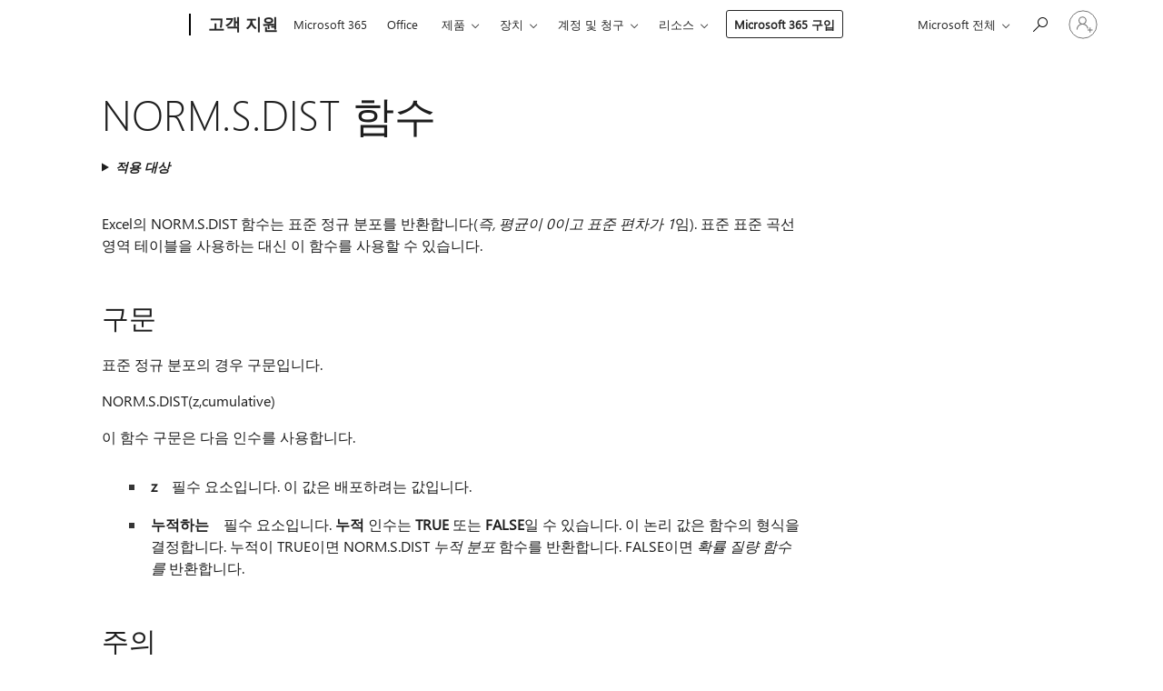

--- FILE ---
content_type: text/html; charset=utf-8
request_url: https://login.microsoftonline.com/common/oauth2/v2.0/authorize?client_id=ee272b19-4411-433f-8f28-5c13cb6fd407&redirect_uri=https%3A%2F%2Fsupport.microsoft.com%2Fsignin-oidc&response_type=code%20id_token&scope=openid%20profile%20offline_access&response_mode=form_post&nonce=639042601622969069.M2RmNGZhNmUtMWM3My00YTcyLTllYWYtMDY2MTE1YTBjZWY2ZTViNjBjNzgtZDNiOC00MGYxLTkwYjAtMTg4NWJkNGNhOTY2&prompt=none&nopa=2&state=CfDJ8MF9taR5d3RHoynoKQkxN0A_92HfdtFapWqQxh26_VDZHQcm0mwlx2lVynxGvpP3yY5YY0OQlWZ4fZfxIworxjQ3uR9GjwhTFDbs4XMwUcFKbk9Z-_FY8mTC69U65TdX1OnMyZXf0oKw313_YMYx96hNWwUlDS9ydYmWAvOTNE9LIYhxM1te3vXQZAOHh167cZ3bT7ybS-vNx5PvJ0TwMMvAT_zGjuYqHznv_EMD1C1qCH618kMpFIeImzQoLDHKybcyCCDxJHldxlBPHevC0rwEviNLRGfdMVBGMG8Uq0QhNbN-FXLCTA-vwzxHEm48MJApv8C8LwfZjFYNdmvSPndEOV9Sm2XIRuD6H-QMKAyV&x-client-SKU=ID_NET6_0&x-client-ver=8.12.1.0&sso_reload=true
body_size: 9679
content:


<!-- Copyright (C) Microsoft Corporation. All rights reserved. -->
<!DOCTYPE html>
<html>
<head>
    <title>Redirecting</title>
    <meta http-equiv="Content-Type" content="text/html; charset=UTF-8">
    <meta http-equiv="X-UA-Compatible" content="IE=edge">
    <meta name="viewport" content="width=device-width, initial-scale=1.0, maximum-scale=2.0, user-scalable=yes">
    <meta http-equiv="Pragma" content="no-cache">
    <meta http-equiv="Expires" content="-1">
    <meta name="PageID" content="FetchSessions" />
    <meta name="SiteID" content="" />
    <meta name="ReqLC" content="1033" />
    <meta name="LocLC" content="en-US" />

    
<meta name="robots" content="none" />

<script type="text/javascript" nonce='qXTSzgfUkMGldrYazZ9WpQ'>//<![CDATA[
$Config={"urlGetCredentialType":"https://login.microsoftonline.com/common/GetCredentialType?mkt=en-US","urlGoToAADError":"https://login.live.com/oauth20_authorize.srf?client_id=ee272b19-4411-433f-8f28-5c13cb6fd407\u0026scope=openid+profile+offline_access\u0026redirect_uri=https%3a%2f%2fsupport.microsoft.com%2fsignin-oidc\u0026response_type=code+id_token\u0026state=[base64]\u0026response_mode=form_post\u0026nonce=639042601622969069.M2RmNGZhNmUtMWM3My00YTcyLTllYWYtMDY2MTE1YTBjZWY2ZTViNjBjNzgtZDNiOC00MGYxLTkwYjAtMTg4NWJkNGNhOTY2\u0026prompt=none\u0026x-client-SKU=ID_NET6_0\u0026x-client-Ver=8.12.1.0\u0026uaid=6755efa9168b4103949ff05a49cb7640\u0026msproxy=1\u0026issuer=mso\u0026tenant=common\u0026ui_locales=en-US\u0026epctrc=0OMKFpn78a6svd%2fw6jdK9PXXP3vz2TOgz1LUE6A%2bOMU%3d5%3a1%3aCANARY%3aKrxK3F%2b0h3eOrpZEb28Nta3Q7bqf2L6%2bWwQfRscJ6pk%3d\u0026epct=[base64]\u0026jshs=0\u0026nopa=2","urlAppError":"https://support.microsoft.com/signin-oidc","oAppRedirectErrorPostParams":{"error":"interaction_required","error_description":"Session information is not sufficient for single-sign-on.","state":"[base64]"},"iMaxStackForKnockoutAsyncComponents":10000,"fShowButtons":true,"urlCdn":"https://aadcdn.msauth.net/shared/1.0/","urlDefaultFavicon":"https://aadcdn.msauth.net/shared/1.0/content/images/favicon_a_eupayfgghqiai7k9sol6lg2.ico","urlPost":"/common/login","iPawnIcon":0,"sPOST_Username":"","fEnableNumberMatching":true,"sFT":"[base64]","sFTName":"flowToken","sCtx":"[base64]","fEnableOneDSClientTelemetry":true,"urlReportPageLoad":"https://login.microsoftonline.com/common/instrumentation/reportpageload?mkt=en-US","dynamicTenantBranding":null,"staticTenantBranding":null,"oAppCobranding":{},"iBackgroundImage":4,"arrSessions":[],"urlMsaStaticMeControl":"https://login.live.com/Me.htm?v=3","fApplicationInsightsEnabled":false,"iApplicationInsightsEnabledPercentage":0,"urlSetDebugMode":"https://login.microsoftonline.com/common/debugmode","fEnableCssAnimation":true,"fDisableAnimationIfAnimationEndUnsupported":true,"fSsoFeasible":true,"fAllowGrayOutLightBox":true,"fProvideV2SsoImprovements":true,"fUseMsaSessionState":true,"fIsRemoteNGCSupported":true,"urlLogin":"https://login.microsoftonline.com/common/reprocess?ctx=[base64]","urlDssoStatus":"https://login.microsoftonline.com/common/instrumentation/dssostatus","iSessionPullType":3,"fUseSameSite":true,"iAllowedIdentities":2,"isGlobalTenant":true,"uiflavor":1001,"fShouldPlatformKeyBeSuppressed":true,"fLoadStringCustomizationPromises":true,"fUseAlternateTextForSwitchToCredPickerLink":true,"fOfflineAccountVisible":false,"fEnableUserStateFix":true,"fShowAccessPassPeek":true,"fUpdateSessionPollingLogic":true,"fEnableShowPickerCredObservable":true,"fFetchSessionsSkipDsso":true,"fIsCiamUserFlowUxNewLogicEnabled":true,"fUseNonMicrosoftDefaultBrandingForCiam":true,"sCompanyDisplayName":"Microsoft Services","fRemoveCustomCss":true,"fFixUICrashForApiRequestHandler":true,"fShowUpdatedKoreanPrivacyFooter":true,"fUsePostCssHotfix":true,"fFixUserFlowBranding":true,"fEnablePasskeyNullFix":true,"fEnableRefreshCookiesFix":true,"fEnableWebNativeBridgeInterstitialUx":true,"fEnableWindowParentingFix":true,"fEnableNativeBridgeErrors":true,"urlAcmaServerPath":"https://login.microsoftonline.com","sTenantId":"common","sMkt":"en-US","fIsDesktop":true,"fUpdateConfigInit":true,"fLogDisallowedCssProperties":true,"fDisallowExternalFonts":true,"scid":1013,"hpgact":1800,"hpgid":7,"apiCanary":"[base64]","canary":"0OMKFpn78a6svd/w6jdK9PXXP3vz2TOgz1LUE6A+OMU=5:1:CANARY:KrxK3F+0h3eOrpZEb28Nta3Q7bqf2L6+WwQfRscJ6pk=","sCanaryTokenName":"canary","fSkipRenderingNewCanaryToken":false,"fEnableNewCsrfProtection":true,"correlationId":"6755efa9-168b-4103-949f-f05a49cb7640","sessionId":"3501eb72-72b1-4953-b2be-ab168eb67600","sRingId":"R3","locale":{"mkt":"en-US","lcid":1033},"slMaxRetry":2,"slReportFailure":true,"strings":{"desktopsso":{"authenticatingmessage":"Trying to sign you in"}},"enums":{"ClientMetricsModes":{"None":0,"SubmitOnPost":1,"SubmitOnRedirect":2,"InstrumentPlt":4}},"urls":{"instr":{"pageload":"https://login.microsoftonline.com/common/instrumentation/reportpageload","dssostatus":"https://login.microsoftonline.com/common/instrumentation/dssostatus"}},"browser":{"ltr":1,"Chrome":1,"_Mac":1,"_M131":1,"_D0":1,"Full":1,"RE_WebKit":1,"b":{"name":"Chrome","major":131,"minor":0},"os":{"name":"OSX","version":"10.15.7"},"V":"131.0"},"watson":{"url":"/common/handlers/watson","bundle":"https://aadcdn.msauth.net/ests/2.1/content/cdnbundles/watson.min_q5ptmu8aniymd4ftuqdkda2.js","sbundle":"https://aadcdn.msauth.net/ests/2.1/content/cdnbundles/watsonsupportwithjquery.3.5.min_dc940oomzau4rsu8qesnvg2.js","fbundle":"https://aadcdn.msauth.net/ests/2.1/content/cdnbundles/frameworksupport.min_oadrnc13magb009k4d20lg2.js","resetErrorPeriod":5,"maxCorsErrors":-1,"maxInjectErrors":5,"maxErrors":10,"maxTotalErrors":3,"expSrcs":["https://login.microsoftonline.com","https://aadcdn.msauth.net/","https://aadcdn.msftauth.net/",".login.microsoftonline.com"],"envErrorRedirect":true,"envErrorUrl":"/common/handlers/enverror"},"loader":{"cdnRoots":["https://aadcdn.msauth.net/","https://aadcdn.msftauth.net/"],"logByThrowing":true},"serverDetails":{"slc":"ProdSlices","dc":"WUS3","ri":"PH1XXXX","ver":{"v":[2,1,23173,3]},"rt":"2026-01-17T15:22:43","et":15},"clientEvents":{"enabled":true,"telemetryEnabled":true,"useOneDSEventApi":true,"flush":60000,"autoPost":true,"autoPostDelay":1000,"minEvents":1,"maxEvents":1,"pltDelay":500,"appInsightsConfig":{"instrumentationKey":"69adc3c768bd4dc08c19416121249fcc-66f1668a-797b-4249-95e3-6c6651768c28-7293","webAnalyticsConfiguration":{"autoCapture":{"jsError":true}}},"defaultEventName":"IDUX_ESTSClientTelemetryEvent_WebWatson","serviceID":3,"endpointUrl":""},"fApplyAsciiRegexOnInput":true,"country":"US","fBreakBrandingSigninString":true,"bsso":{"states":{"START":"start","INPROGRESS":"in-progress","END":"end","END_SSO":"end-sso","END_USERS":"end-users"},"nonce":"AwABEgEAAAADAOz_BQD0_xw6HyOyC2vJPjVjEBxycNOs_orrD3axvXdySJZmllcrNnFZHZP987yP5tp_T7yCFp2ek_nNJYArC4EkUKW5fOcgAA","overallTimeoutMs":4000,"telemetry":{"type":"ChromeSsoTelemetry","nonce":"AwABDwEAAAADAOz_BQD0_5lsK9zG6I2QtyFTbiuVM0v4lQvo12TOOVAcfW9R3IgnLiTJTH54t4Z1LZ8z4f4EFnJfqQZlJkgYL48BmMDYRKH-SwrFHLi3yqzEjrImrm8mIAA","reportStates":[]},"redirectEndStates":["end"],"cookieNames":{"aadSso":"AADSSO","winSso":"ESTSSSO","ssoTiles":"ESTSSSOTILES","ssoPulled":"SSOCOOKIEPULLED","userList":"ESTSUSERLIST"},"type":"chrome","reason":"Pull suppressed because it was already attempted and the current URL was reloaded."},"urlNoCookies":"https://login.microsoftonline.com/cookiesdisabled","fTrimChromeBssoUrl":true,"inlineMode":5,"fShowCopyDebugDetailsLink":true,"fTenantBrandingCdnAddEventHandlers":true,"fAddTryCatchForIFrameRedirects":true};
//]]></script> 
<script type="text/javascript" nonce='qXTSzgfUkMGldrYazZ9WpQ'>//<![CDATA[
!function(){var e=window,r=e.$Debug=e.$Debug||{},t=e.$Config||{};if(!r.appendLog){var n=[],o=0;r.appendLog=function(e){var r=t.maxDebugLog||25,i=(new Date).toUTCString()+":"+e;n.push(o+":"+i),n.length>r&&n.shift(),o++},r.getLogs=function(){return n}}}(),function(){function e(e,r){function t(i){var a=e[i];if(i<n-1){return void(o.r[a]?t(i+1):o.when(a,function(){t(i+1)}))}r(a)}var n=e.length;t(0)}function r(e,r,i){function a(){var e=!!s.method,o=e?s.method:i[0],a=s.extraArgs||[],u=n.$WebWatson;try{
var c=t(i,!e);if(a&&a.length>0){for(var d=a.length,l=0;l<d;l++){c.push(a[l])}}o.apply(r,c)}catch(e){return void(u&&u.submitFromException&&u.submitFromException(e))}}var s=o.r&&o.r[e];return r=r||this,s&&(s.skipTimeout?a():n.setTimeout(a,0)),s}function t(e,r){return Array.prototype.slice.call(e,r?1:0)}var n=window;n.$Do||(n.$Do={"q":[],"r":[],"removeItems":[],"lock":0,"o":[]});var o=n.$Do;o.when=function(t,n){function i(e){r(e,a,s)||o.q.push({"id":e,"c":a,"a":s})}var a=0,s=[],u=1;"function"==typeof n||(a=n,
u=2);for(var c=u;c<arguments.length;c++){s.push(arguments[c])}t instanceof Array?e(t,i):i(t)},o.register=function(e,t,n){if(!o.r[e]){o.o.push(e);var i={};if(t&&(i.method=t),n&&(i.skipTimeout=n),arguments&&arguments.length>3){i.extraArgs=[];for(var a=3;a<arguments.length;a++){i.extraArgs.push(arguments[a])}}o.r[e]=i,o.lock++;try{for(var s=0;s<o.q.length;s++){var u=o.q[s];u.id==e&&r(e,u.c,u.a)&&o.removeItems.push(u)}}catch(e){throw e}finally{if(0===--o.lock){for(var c=0;c<o.removeItems.length;c++){
for(var d=o.removeItems[c],l=0;l<o.q.length;l++){if(o.q[l]===d){o.q.splice(l,1);break}}}o.removeItems=[]}}}},o.unregister=function(e){o.r[e]&&delete o.r[e]}}(),function(e,r){function t(){if(!a){if(!r.body){return void setTimeout(t)}a=!0,e.$Do.register("doc.ready",0,!0)}}function n(){if(!s){if(!r.body){return void setTimeout(n)}t(),s=!0,e.$Do.register("doc.load",0,!0),i()}}function o(e){(r.addEventListener||"load"===e.type||"complete"===r.readyState)&&t()}function i(){
r.addEventListener?(r.removeEventListener("DOMContentLoaded",o,!1),e.removeEventListener("load",n,!1)):r.attachEvent&&(r.detachEvent("onreadystatechange",o),e.detachEvent("onload",n))}var a=!1,s=!1;if("complete"===r.readyState){return void setTimeout(n)}!function(){r.addEventListener?(r.addEventListener("DOMContentLoaded",o,!1),e.addEventListener("load",n,!1)):r.attachEvent&&(r.attachEvent("onreadystatechange",o),e.attachEvent("onload",n))}()}(window,document),function(){function e(){
return f.$Config||f.ServerData||{}}function r(e,r){var t=f.$Debug;t&&t.appendLog&&(r&&(e+=" '"+(r.src||r.href||"")+"'",e+=", id:"+(r.id||""),e+=", async:"+(r.async||""),e+=", defer:"+(r.defer||"")),t.appendLog(e))}function t(){var e=f.$B;if(void 0===d){if(e){d=e.IE}else{var r=f.navigator.userAgent;d=-1!==r.indexOf("MSIE ")||-1!==r.indexOf("Trident/")}}return d}function n(){var e=f.$B;if(void 0===l){if(e){l=e.RE_Edge}else{var r=f.navigator.userAgent;l=-1!==r.indexOf("Edge")}}return l}function o(e){
var r=e.indexOf("?"),t=r>-1?r:e.length,n=e.lastIndexOf(".",t);return e.substring(n,n+v.length).toLowerCase()===v}function i(){var r=e();return(r.loader||{}).slReportFailure||r.slReportFailure||!1}function a(){return(e().loader||{}).redirectToErrorPageOnLoadFailure||!1}function s(){return(e().loader||{}).logByThrowing||!1}function u(e){if(!t()&&!n()){return!1}var r=e.src||e.href||"";if(!r){return!0}if(o(r)){var i,a,s;try{i=e.sheet,a=i&&i.cssRules,s=!1}catch(e){s=!0}if(i&&!a&&s){return!0}
if(i&&a&&0===a.length){return!0}}return!1}function c(){function t(e){g.getElementsByTagName("head")[0].appendChild(e)}function n(e,r,t,n){var u=null;return u=o(e)?i(e):"script"===n.toLowerCase()?a(e):s(e,n),r&&(u.id=r),"function"==typeof u.setAttribute&&(u.setAttribute("crossorigin","anonymous"),t&&"string"==typeof t&&u.setAttribute("integrity",t)),u}function i(e){var r=g.createElement("link");return r.rel="stylesheet",r.type="text/css",r.href=e,r}function a(e){
var r=g.createElement("script"),t=g.querySelector("script[nonce]");if(r.type="text/javascript",r.src=e,r.defer=!1,r.async=!1,t){var n=t.nonce||t.getAttribute("nonce");r.setAttribute("nonce",n)}return r}function s(e,r){var t=g.createElement(r);return t.src=e,t}function d(e,r){if(e&&e.length>0&&r){for(var t=0;t<e.length;t++){if(-1!==r.indexOf(e[t])){return!0}}}return!1}function l(r){if(e().fTenantBrandingCdnAddEventHandlers){var t=d(E,r)?E:b;if(!(t&&t.length>1)){return r}for(var n=0;n<t.length;n++){
if(-1!==r.indexOf(t[n])){var o=t[n+1<t.length?n+1:0],i=r.substring(t[n].length);return"https://"!==t[n].substring(0,"https://".length)&&(o="https://"+o,i=i.substring("https://".length)),o+i}}return r}if(!(b&&b.length>1)){return r}for(var a=0;a<b.length;a++){if(0===r.indexOf(b[a])){return b[a+1<b.length?a+1:0]+r.substring(b[a].length)}}return r}function f(e,t,n,o){if(r("[$Loader]: "+(L.failMessage||"Failed"),o),w[e].retry<y){return w[e].retry++,h(e,t,n),void c._ReportFailure(w[e].retry,w[e].srcPath)}n&&n()}
function v(e,t,n,o){if(u(o)){return f(e,t,n,o)}r("[$Loader]: "+(L.successMessage||"Loaded"),o),h(e+1,t,n);var i=w[e].onSuccess;"function"==typeof i&&i(w[e].srcPath)}function h(e,o,i){if(e<w.length){var a=w[e];if(!a||!a.srcPath){return void h(e+1,o,i)}a.retry>0&&(a.srcPath=l(a.srcPath),a.origId||(a.origId=a.id),a.id=a.origId+"_Retry_"+a.retry);var s=n(a.srcPath,a.id,a.integrity,a.tagName);s.onload=function(){v(e,o,i,s)},s.onerror=function(){f(e,o,i,s)},s.onreadystatechange=function(){
"loaded"===s.readyState?setTimeout(function(){v(e,o,i,s)},500):"complete"===s.readyState&&v(e,o,i,s)},t(s),r("[$Loader]: Loading '"+(a.srcPath||"")+"', id:"+(a.id||""))}else{o&&o()}}var p=e(),y=p.slMaxRetry||2,m=p.loader||{},b=m.cdnRoots||[],E=m.tenantBrandingCdnRoots||[],L=this,w=[];L.retryOnError=!0,L.successMessage="Loaded",L.failMessage="Error",L.Add=function(e,r,t,n,o,i){e&&w.push({"srcPath":e,"id":r,"retry":n||0,"integrity":t,"tagName":o||"script","onSuccess":i})},L.AddForReload=function(e,r){
var t=e.src||e.href||"";L.Add(t,"AddForReload",e.integrity,1,e.tagName,r)},L.AddIf=function(e,r,t){e&&L.Add(r,t)},L.Load=function(e,r){h(0,e,r)}}var d,l,f=window,g=f.document,v=".css";c.On=function(e,r,t){if(!e){throw"The target element must be provided and cannot be null."}r?c.OnError(e,t):c.OnSuccess(e,t)},c.OnSuccess=function(e,t){if(!e){throw"The target element must be provided and cannot be null."}if(u(e)){return c.OnError(e,t)}var n=e.src||e.href||"",o=i(),s=a();r("[$Loader]: Loaded",e);var d=new c
;d.failMessage="Reload Failed",d.successMessage="Reload Success",d.Load(null,function(){if(o){throw"Unexpected state. ResourceLoader.Load() failed despite initial load success. ['"+n+"']"}s&&(document.location.href="/error.aspx?err=504")})},c.OnError=function(e,t){var n=e.src||e.href||"",o=i(),s=a();if(!e){throw"The target element must be provided and cannot be null."}r("[$Loader]: Failed",e);var u=new c;u.failMessage="Reload Failed",u.successMessage="Reload Success",u.AddForReload(e,t),
u.Load(null,function(){if(o){throw"Failed to load external resource ['"+n+"']"}s&&(document.location.href="/error.aspx?err=504")}),c._ReportFailure(0,n)},c._ReportFailure=function(e,r){if(s()&&!t()){throw"[Retry "+e+"] Failed to load external resource ['"+r+"'], reloading from fallback CDN endpoint"}},f.$Loader=c}(),function(){function e(){if(!E){var e=new h.$Loader;e.AddIf(!h.jQuery,y.sbundle,"WebWatson_DemandSupport"),y.sbundle=null,delete y.sbundle,e.AddIf(!h.$Api,y.fbundle,"WebWatson_DemandFramework"),
y.fbundle=null,delete y.fbundle,e.Add(y.bundle,"WebWatson_DemandLoaded"),e.Load(r,t),E=!0}}function r(){if(h.$WebWatson){if(h.$WebWatson.isProxy){return void t()}m.when("$WebWatson.full",function(){for(;b.length>0;){var e=b.shift();e&&h.$WebWatson[e.cmdName].apply(h.$WebWatson,e.args)}})}}function t(){if(!h.$WebWatson||h.$WebWatson.isProxy){if(!L&&JSON){try{var e=new XMLHttpRequest;e.open("POST",y.url),e.setRequestHeader("Accept","application/json"),
e.setRequestHeader("Content-Type","application/json; charset=UTF-8"),e.setRequestHeader("canary",p.apiCanary),e.setRequestHeader("client-request-id",p.correlationId),e.setRequestHeader("hpgid",p.hpgid||0),e.setRequestHeader("hpgact",p.hpgact||0);for(var r=-1,t=0;t<b.length;t++){if("submit"===b[t].cmdName){r=t;break}}var o=b[r]?b[r].args||[]:[],i={"sr":y.sr,"ec":"Failed to load external resource [Core Watson files]","wec":55,"idx":1,"pn":p.pgid||"","sc":p.scid||0,"hpg":p.hpgid||0,
"msg":"Failed to load external resource [Core Watson files]","url":o[1]||"","ln":0,"ad":0,"an":!1,"cs":"","sd":p.serverDetails,"ls":null,"diag":v(y)};e.send(JSON.stringify(i))}catch(e){}L=!0}y.loadErrorUrl&&window.location.assign(y.loadErrorUrl)}n()}function n(){b=[],h.$WebWatson=null}function o(r){return function(){var t=arguments;b.push({"cmdName":r,"args":t}),e()}}function i(){var e=["foundException","resetException","submit"],r=this;r.isProxy=!0;for(var t=e.length,n=0;n<t;n++){var i=e[n];i&&(r[i]=o(i))}
}function a(e,r,t,n,o,i,a){var s=h.event;return i||(i=l(o||s,a?a+2:2)),h.$Debug&&h.$Debug.appendLog&&h.$Debug.appendLog("[WebWatson]:"+(e||"")+" in "+(r||"")+" @ "+(t||"??")),$.submit(e,r,t,n,o||s,i,a)}function s(e,r){return{"signature":e,"args":r,"toString":function(){return this.signature}}}function u(e){for(var r=[],t=e.split("\n"),n=0;n<t.length;n++){r.push(s(t[n],[]))}return r}function c(e){for(var r=[],t=e.split("\n"),n=0;n<t.length;n++){var o=s(t[n],[]);t[n+1]&&(o.signature+="@"+t[n+1],n++),r.push(o)
}return r}function d(e){if(!e){return null}try{if(e.stack){return u(e.stack)}if(e.error){if(e.error.stack){return u(e.error.stack)}}else if(window.opera&&e.message){return c(e.message)}}catch(e){}return null}function l(e,r){var t=[];try{for(var n=arguments.callee;r>0;){n=n?n.caller:n,r--}for(var o=0;n&&o<w;){var i="InvalidMethod()";try{i=n.toString()}catch(e){}var a=[],u=n.args||n.arguments;if(u){for(var c=0;c<u.length;c++){a[c]=u[c]}}t.push(s(i,a)),n=n.caller,o++}}catch(e){t.push(s(e.toString(),[]))}
var l=d(e);return l&&(t.push(s("--- Error Event Stack -----------------",[])),t=t.concat(l)),t}function f(e){if(e){try{var r=/function (.{1,})\(/,t=r.exec(e.constructor.toString());return t&&t.length>1?t[1]:""}catch(e){}}return""}function g(e){if(e){try{if("string"!=typeof e&&JSON&&JSON.stringify){var r=f(e),t=JSON.stringify(e);return t&&"{}"!==t||(e.error&&(e=e.error,r=f(e)),(t=JSON.stringify(e))&&"{}"!==t||(t=e.toString())),r+":"+t}}catch(e){}}return""+(e||"")}function v(e){var r=[];try{
if(jQuery?(r.push("jQuery v:"+jQuery().jquery),jQuery.easing?r.push("jQuery.easing:"+JSON.stringify(jQuery.easing)):r.push("jQuery.easing is not defined")):r.push("jQuery is not defined"),e&&e.expectedVersion&&r.push("Expected jQuery v:"+e.expectedVersion),m){var t,n="";for(t=0;t<m.o.length;t++){n+=m.o[t]+";"}for(r.push("$Do.o["+n+"]"),n="",t=0;t<m.q.length;t++){n+=m.q[t].id+";"}r.push("$Do.q["+n+"]")}if(h.$Debug&&h.$Debug.getLogs){var o=h.$Debug.getLogs();o&&o.length>0&&(r=r.concat(o))}if(b){
for(var i=0;i<b.length;i++){var a=b[i];if(a&&"submit"===a.cmdName){try{if(JSON&&JSON.stringify){var s=JSON.stringify(a);s&&r.push(s)}}catch(e){r.push(g(e))}}}}}catch(e){r.push(g(e))}return r}var h=window,p=h.$Config||{},y=p.watson,m=h.$Do;if(!h.$WebWatson&&y){var b=[],E=!1,L=!1,w=10,$=h.$WebWatson=new i;$.CB={},$._orgErrorHandler=h.onerror,h.onerror=a,$.errorHooked=!0,m.when("jQuery.version",function(e){y.expectedVersion=e}),m.register("$WebWatson")}}(),function(){function e(e,r){
for(var t=r.split("."),n=t.length,o=0;o<n&&null!==e&&void 0!==e;){e=e[t[o++]]}return e}function r(r){var t=null;return null===u&&(u=e(i,"Constants")),null!==u&&r&&(t=e(u,r)),null===t||void 0===t?"":t.toString()}function t(t){var n=null;return null===a&&(a=e(i,"$Config.strings")),null!==a&&t&&(n=e(a,t.toLowerCase())),null!==n&&void 0!==n||(n=r(t)),null===n||void 0===n?"":n.toString()}function n(e,r){var n=null;return e&&r&&r[e]&&(n=t("errors."+r[e])),n||(n=t("errors."+e)),n||(n=t("errors."+c)),n||(n=t(c)),n}
function o(t){var n=null;return null===s&&(s=e(i,"$Config.urls")),null!==s&&t&&(n=e(s,t.toLowerCase())),null!==n&&void 0!==n||(n=r(t)),null===n||void 0===n?"":n.toString()}var i=window,a=null,s=null,u=null,c="GENERIC_ERROR";i.GetString=t,i.GetErrorString=n,i.GetUrl=o}(),function(){var e=window,r=e.$Config||{};e.$B=r.browser||{}}(),function(){function e(e,r,t){e&&e.addEventListener?e.addEventListener(r,t):e&&e.attachEvent&&e.attachEvent("on"+r,t)}function r(r,t){e(document.getElementById(r),"click",t)}
function t(r,t){var n=document.getElementsByName(r);n&&n.length>0&&e(n[0],"click",t)}var n=window;n.AddListener=e,n.ClickEventListenerById=r,n.ClickEventListenerByName=t}();
//]]></script> 
<script type="text/javascript" nonce='qXTSzgfUkMGldrYazZ9WpQ'>//<![CDATA[
!function(t,e){!function(){var n=e.getElementsByTagName("head")[0];n&&n.addEventListener&&(n.addEventListener("error",function(e){null!==e.target&&"cdn"===e.target.getAttribute("data-loader")&&t.$Loader.OnError(e.target)},!0),n.addEventListener("load",function(e){null!==e.target&&"cdn"===e.target.getAttribute("data-loader")&&t.$Loader.OnSuccess(e.target)},!0))}()}(window,document);
//]]></script>
    <script type="text/javascript" nonce='qXTSzgfUkMGldrYazZ9WpQ'>
        ServerData = $Config;
    </script>

    <script data-loader="cdn" crossorigin="anonymous" src="https://aadcdn.msauth.net/shared/1.0/content/js/FetchSessions_Core_Zrgqf3NDZY6QoRSGjvZAAQ2.js" integrity='sha384-ZiCm7FNkvHCzGABuQsNqI+NbQpuukT8O8DH+5NRo+GBSrdhUPzoMJLcFvVj8ky+R' nonce='qXTSzgfUkMGldrYazZ9WpQ'></script>

</head>
<body data-bind="defineGlobals: ServerData" style="display: none">
</body>
</html>